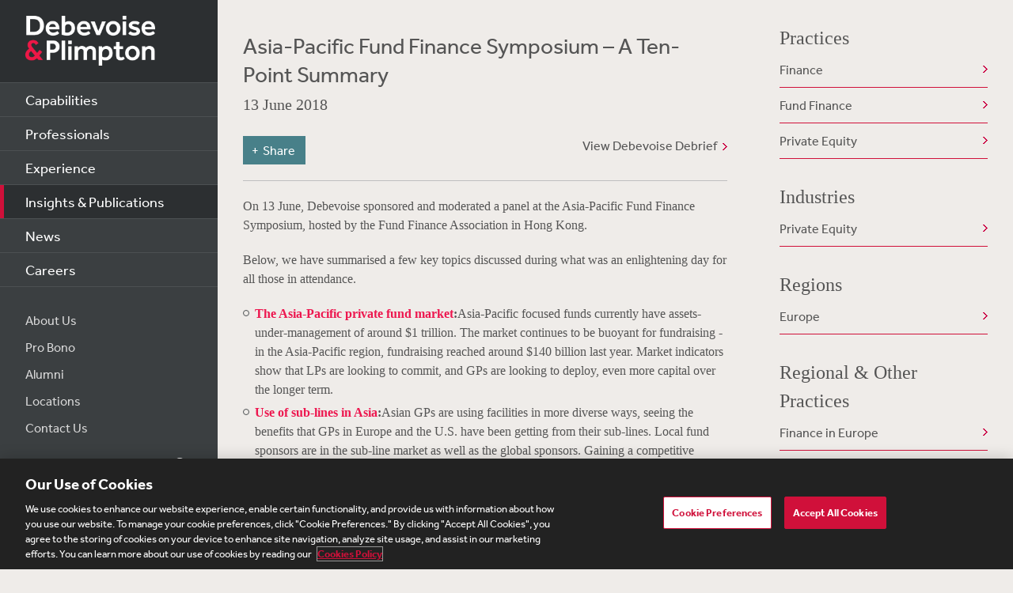

--- FILE ---
content_type: text/html; charset=utf-8
request_url: https://www.debevoise.com/insights/publications/2018/06/asia-pacific-fund-finance-symposium-a-summary
body_size: 23233
content:


<!DOCTYPE html>
<html lang="en-US">



<head>
    <meta charset="utf-8">
    <meta http-equiv="X-UA-Compatible" content="IE=edge">

    
      <!-- OneTrust Cookies Consent Notice start for http://debevoise.com  -->
      <script src=https://cdn.cookielaw.org/scripttemplates/otSDKStub.js type="text/javascript" charset="UTF-8" data-domain-script="018f3f62-d929-70a0-86ef-7cca4d4181f8" ></script>
      <script type="text/javascript" src=https://cdn.cookielaw.org/consent/018f3f62-d929-70a0-86ef-7cca4d4181f8/OtAutoBlock.js></script>
      <script type="text/javascript">
        function OptanonWrapper() { }
      </script>
      <!-- OneTrust Cookies Consent Notice end for http://debevoise.com  -->
    

    <title>Asia-Pacific Fund Finance Symposium – A Ten-Point Summary | 06 | 2018 | Publications | Insights & Publications | Debevoise & Plimpton LLP</title>
    <meta name="limitfilter" content="Insights">
    <meta name="description" content="On 13 June, Debevoise sponsored and moderated a panel at the Asia-Pacific Fund Finance Symposium, hosted by the Fund Finance Association in Hong Kong.

">
    <meta name="viewport" content="width=device-width, initial-scale=1.0, maximum-scale=1.0, user-scalable=no">
    <meta name="oni_section" content="Insights">

    <!-- Facebook Open Graph / Google Plus + -->
    <!-- <meta content="fb:app_id" content=""> -->
    <meta content="Debevoise" property="og:site_name">
    <meta content="https://www.debevoise.com/insights/publications/2018/06/asia-pacific-fund-finance-symposium-a-summary" property="og:url">
    <meta content="Asia-Pacific Fund Finance Symposium – A Ten-Point Summary" property="og:title">
    <meta content="website" property="og:type">
    <meta content="On 13 June, Debevoise sponsored and moderated a panel at the Asia-Pacific Fund Finance Symposium, hosted by the Fund Finance Association in Hong Kong.

" property="og:description">
    <meta content="https://www.debevoise.com/-/media/images/aboutus/social_default_image_v3.jpg?rev=e2723c5ff14b422ab8e7a6f88166ade7&hash=508DABEA22BBFB7190413CC8F3EE48A7" property="og:image">
    <link rel="canonical" href="https://www.debevoise.com/insights/publications/2018/06/asia-pacific-fund-finance-symposium-a-summary" />

    <!-- Twitter Cards / * Using property/not name to pass validation -->
    <!-- You must be approved to display twitter cards -->
    <meta content="summary_large_image" name="twitter:card">
    <meta content="Asia-Pacific Fund Finance Symposium – A Ten-Point Summary" name="twitter:title">
    <meta content="On 13 June, Debevoise sponsored and moderated a panel at the Asia-Pacific Fund Finance Symposium, hosted by the Fund Finance Association in Hong Kong.

" name="twitter:description">
    <meta content="https://www.debevoise.com/-/media/images/aboutus/debevoise_logo_twitter.jpg?rev=e98a3d135b1b4aef9547629a121d21d3&hash=7C1F9F05BF9BB53EB84087C2E65EBAE4" name="twitter:image">
    <meta content="@debevoise" name="twitter:site">

    <meta name="google-signin-client_id" content="410628782076-pbpn9149imhpu67u475u7s7vaaetvc05.apps.googleusercontent.com">
    <meta name="google-signin-scope" content="https://www.googleapis.com/auth/analytics.readonly">

    <script src="//use.typekit.net/zyy3dja.js"></script>
    <script>try { Typekit.load(); } catch (e) { }</script> 

    

    <link href="/assets/Main/public/img/branding/favicon.png" rel="shortcut icon" sizes="32x32" type="image/png">
    <script type="text/javascript" src="/assets/Main/public/scripts/lib/require.v-ldhxqkwvo721hsuqyxnpg.js"></script>
    <link href="/assets/Main/public/styles/main.v-gevpqk5crm4fsii1e6buvg.css" rel="stylesheet" />
    <link href="/assets/Main/public/styles/jquery-ui.min.v-m4oulvua7htrvhdqq2v4dq.css" rel="stylesheet" />
    <script src="/assets/Main/public/scripts/lib/modernizr2.7.1.min.v-s0kstad4pleg8yvawadfeg.js"></script>

    
<!-- Google Tag Manager -->
<script>
    (function (w, d, s, l, i) {
    w[l] = w[l] || []; w[l].push({
    'gtm.start':
    new Date().getTime(), event: 'gtm.js'
    }); var f = d.getElementsByTagName(s)[0],
    j = d.createElement(s), dl = l != 'dataLayer' ? '&l=' + l : ''; j.async = true; j.src =
    '//www.googletagmanager.com/gtm.js?id=' + i + dl; f.parentNode.insertBefore(j, f);
    })(window, document, 'script', 'dataLayer', 'GTM-PC3T97');
</script>
<!-- End Google Tag Manager -->


    <script type='application/ld+json'>{
  "@context": "https://schema.org",
  "@type": "NewsArticle",
  "headline": "Asia-Pacific Fund Finance Symposium – A Ten-Point Summary",
  "image": [
    ""
  ],
  "datePublished": "2018-06-13T05:00:00Z",
  "dateModified": "2019-07-23T20:34:42Z"
}</script>

    <!-- Vuture Web Tracking -->
    <script type="text/plain" class="optanon-category-C0002">
        !function (r) { var i = document.createElement("img"); i.setAttribute("src", "//vuture.debevoise.com/security/tracker.gif?referer=" + encodeURIComponent(r)) }(document.referrer);
    </script>
    <!-- END Vuture Web Tracking -->
</head>


<body class="componentized-layout">
    
        <!-- Google Tag Manager (noscript) -->
        <noscript><iframe src="https://www.googletagmanager.com/ns.html?id=GTM-PC3T97" height="0" width="0" style="display: none; visibility: hidden"></iframe></noscript>
        <!-- End Google Tag Manager (noscript) -->
    <form method="post" action="/insights/publications/2018/06/asia-pacific-fund-finance-symposium-a-summary" id="form1">
<div class="aspNetHidden">
<input type="hidden" name="__VIEWSTATE" id="__VIEWSTATE" value="+y95Ld1dPMDnWufEgWsMREY4rPWYdt0tfYs1abf80iBcPvNXgEh+Df296YhTx/IDHN9wtbbXJuQmDEmi8FEUPty8fZr5qo8PRiuy4oV36tmRTpObdIh0iDnPuCU7ARQSvLBqHiOnhZvfCRQOhrz2DGIjcBjCtFUb1cgwrT4HFL+W/W9kwsRatceirZEyZZjg5hyvYr8+4yuIf/IuM+9rQTheaGLjI3PDomqSz0yyT2vDLZGUD0K9z890OYQvoEKB41PGL3ovjNVLTzcCTseOaUed3eLPYAIk6jxMCSyS4+CHgJI7fxDuCva6HRHblPRl6IcZbmERYhrrck4rAhpKE27M1kWB+7FaLa4I/[base64]/sgUprnwx44yIfBZ9o3/8ZGrnep+dAoNjTVYozZ+7kkAAe3bMmxMX42bCx+XfhAZDrEhBrtxrOyk9f0SCKCEZXiCCt+xNRbr3Hgn8D69zJak9pethjPYOiStL+BGFXTViBpCMYA/GppNTbzOxKpoa8A9plsOCd7wz6trM+JCUtfYSc/ORW31r8pDGQqIJqIwHXgLB+gcjT7+NsQq1rjPM7xdexVrNXMxe+EnlvJ9OrP9xjkXvY4Q7zmnzQ7kriBguv6MzmQ+7CqqSmxXKVe3p2E7qw455QOSKximKtXDrHO0o8RgCn9pvUrbh2cp80ZBZAnEbUNpRTisasbh2x6+9UBYLfOwEIWMvSCK6wl1b/k2Jj7FjXpdeC9WVjD3YnxcOvCB6sUhWqeiIkzHXQ13RawwDGrMjlkYELU1eGWG9ntBz7ernAiBNn5OEDRsfiXDdOAduxy0vkJsuW1/HvFGnj0Lemnuvqz6zjH2ZTWLv5V9Hk6z7EqvuIvfWxPZXDZlV1ERWfYBLUNEZfZqre8N6fEh79NmIv/UzwEmfvpnDUOX1in7Hep1HQC8pjw1aBMwTRVY3PkGJOrxbV6BeH2KVVsN7wEQRFgYazVYgTJi7U/g/qewXtJl8evY/Di3X6JDd4Sgkv3GxR/upvthb3CMA3X4B0ASTukvmQHxYd24VpCTU/uwOstYPmrIpqXjCzq5OK7wsg2FPVbRDlLxbguHcoVU5NYdnMVvzXeTDLcqFCmukBL/GlvCQ3Df1sWadPgSFWiY9Ctb1B7tVkiOc/NrctlLX2gsSQvQmGjz0cn2lLg0SnoP64Vu5k3ghz2kiogM9sURdnVDgKv7duOfSflHeOxBasIobco6SpDyqMNtYO7TSGl3gYzjwoCOR+Z+FYLfYjwhqkpHV1CTG4mfc+X6ZULqmDeFg36cybId+mBm6tN6ur00U6UqPyLuJshd58AqdQE50ilAEul6Wt/N2tnSH3k3NDJsPZxJsdrbcoFRxMk35l3g45oTjfkJKEYiZPNwdF/2L8RJiQmigB+q0aUDZxO60waRydcPJIaXmCy7+T4EAaEn4rFR0cF+rBP5dH2/GyRFplhbU0E01aPEvWTrLvUeQ4Q5Mor2TAA4khPeTbLA3GKRlcL2dJp7VyCZ/PJSPstwiDj3jdf5reHuqToOeffVh3ELOqMjUV7EYH4b6kcQS9avBND0jW/ln7NMmebjdii4RbIr1xa0U6rs9F3raC/j5VlUmvrkCArc10q7HOpbNQdVRcxzhH9F5On3CoIQDrcGM/meArL6T7xRDhz1mbzaYlQGa6dUIxUaLAr/edBf3EmMcvTSfitqRSOXtf0ApnqBSmDlfY5gjkLUa8FD2UY1FZhJ6wA1+5h8jZm0uvATUJSUCHxB++QRLyc4qV2ppVJZPP3lYKHZhVdNcHfX7Z0PbgjYyxiaRSYlTltT7zgyToq+pIj/[base64]/mPBdI9BTwqeaysMfDbOJyCB0YwcgcVwMp0iKT0daTvRSFmMNf0hG/MsQ5sAR9zmoAvnY4UG+qE3uxbXqqzGfZwjpOWaLcO3HiHDymjl79apkRharaprVssiUtuJiYk7YmbCIxTIimYyE/Nyw7H7H5tHcDcF709CKwwTIhA58/0eQ/ppwwjT/WksYEGGm5dgGdUWDqjOJU7OlhsV8cUL6/rYehIrEOg4EAbiPzukKH2c3nkUJwPyGjGHaD3k1lfoOHs8W7L/yEXUye5Tmy/a6H8lM3bmLKczI7ro2OVPEZv+ii/PTuWhXXkWGBrNakDOb6uW7cIuDGFGJkNHtlTj2uqBPiu/ucrjPLQRAIMMSkXjOaKteny2G85aeFs3bk0V0NfxMjY0jr0X5sJzAparPHDGB8B8bPNIinZ8qM+LbeMcVpzvOinInCgNkCBTSnma7yuYuKTWzIz8277O/[base64]/nza8BMU9jsd6QDLWaXGGDXFD7lyaUScMKhTsOUXjj2yQbS+ohoHvt20D2MeGbdmqrEYei5pdnoHKX+sszAnVk9POskac/2dATVb35O27NymtZS5xF8kmBVIGf5M3+mKyABjLfV/3SNfzZ8v5k3VKbBM6EKYfXW6hKFy8da2Mv9fL4r1vRvyK0W2YZBLTjk/GKXHfXVu9cJiwT9KRohtU1VJQQYyTZ24ox2jAgrZRUXmcQD6VxL24MkArCDO2d4cQvmHTnaZQ8mBq6kpkKe687j7KVPUIJeYbDvMo2j0/gw6Fbagml1bAl1zl5zYeIeipMXxpjr2N/IDEA0GbOp4+cwix6NVTQMcyqvMIKq4ipB3WA4s4/Idg2Fn6wwRmxEhLPuJCEDh3LBpas3UA1zC5tFv0HPjBbKKOcBR35DKNps1qRw0RSD369Mo/0pZVOQjIi2xVXf+u0RK93yEj/mnNU4EqvEZYLLf9FKqZ7C6So/jsp39wY+i5Ly1gAwCVOvHzwrPD/gJRcOc1I+Tr++nG8n9INkXE8B1wdJ5rk3CuTSFgKlkXlXD/r9cCA8VcYDuvabPbkzkb4FODLtxplbzgCXwvmJHAaU51izEipyXgD84PcSp70xeFapwVmBe9m0VuNBMjMRn/27Ewf24+uYyT7idOP5PzKZHeULylhbye5qdSRq2IYNaosQUW+BnQE/jMkpCXpvMBt+4/10RbVwr7+5dQj4oGJ5aYCS+QbGepFJCxZilT9PmKpbbRirv9FrYpf1dO+7bP4jd6wxCL7vGYo+JA/hlDa45hwZgB9KSMXHUp+ASgaIKlZUknc/dYuJzYx10zL0ZXygJV/bR92PsMuZ+sC2E+GzjTE+TDb7KvLeKIZMUCg44G/tl1tHQQxh5lLiyHKO4AD3shmVdJnAKUWPBFFZIwk+4tWvRw9wJtn1Jmc+61P6eki/qgAjilSMhleWK9rCZuUxKX1T9CmnFUxpvd8rHhrfpXGF4SN5XUmRklbonaceX0Do6ktZ/JY03R2UxEMthO7PlNE3iOEjYvHRPHlMXuorJD5I8lzIijpue7nPDrKcFq6aFJOI94TOQrkRoNZp2HN2C0ZzdlgNGYUNeCuEHqSFEncAWoHdimIPPN9OIfVHagBinG+BFM+3wEw7+Ta/sgQ8o/VnbkJNvC82moqbvLhwK15P1CPo9aRdG/sCaC4GKKQlT+obzpLj2ZDMw4DqHSUjHA0uJOTPbVAyXKJIZWUvNZJEb/[base64]/ekEV+v4/jKNRJOWH2e5cTnrIVjr7LRj1BKhqw3UHXQaUoww/jwyJoKE9txJ9JvfazRtXJblvnbQxUkDIWJm7hhe8tJbb94ohjd1H23WtqldBZCwlCfMBJZXBWHoSKFMD4RX/kbKaqmRNRk8NsVxJS4BZnYbFRvc6+D5xYTmo/91O1DAh2q/h9CXxv4S0Vi+DexSsSEv7b7/[base64]/VpW+a+vI6NBj8mYajTs3+ygWIlVe6NDhKowA2B1iFiFH91hebsbmBiq8mKlkctntNWS7/WUfIm9Ja5Faef+PiRubibESrHZA2dmf6BVnnVCtHPaG0HHxi0xFiBGvI21WrZhNwCopcDgU62YdW+se4qXHvk96JO9AP/SsNIiuUtiZV3TcNqrAXCmtg/7t1YHjdItYrC2BHpA8Y90pUutj4SjUoKLr+OKkKv/eZuiyJOkUdbgxuWJbH+1UdamA2JzIAeWRbw1qk/wl4zYYrYoIUi55rhWZ2cE3zC1ERTttCQZWd5pjAQQYSrs4LiqzBGUzK2wqiQiBIt+d57r+YceBQliaAMGMkBHGdOs/F0d7e70riEHdPE5nI03dIfDIrs/5+oMrDMkDTsvSmXblW5SM8hub2ErWGmUiWNvCwst81OQoR4zlxNm/[base64]/3NNUEohVIEQN6AK1V2Rgh35TBJNEZhRRryrGu9jZNtEZjXMSYTxnXU9Y2x+XPc3p2FKh+wAmM143OZrLnB08P7Mr85bYg3HoD2hJSW/gnpjGmzNL8dBsvk+Hko67gUN/W4rCib2d6MyHUpxtETRD21S8kCDHJrNg03nV+ha5X4HGjQisVrFj4F8YDep0IDoGfAYoSiiXcb5/CyS/IN1KnVemj9lvLHD0dup8mu5Xy/ZBXTNA3T2PWpTr0SmloFS8UPE7ORHjThKVSEfTPOG6+wNpCt1MpfvicdJFv537PgIJ0MWY8GNpT2fuvFU+D6BtU5aeDHKrWqAfOmdSiJ0JOjg/STZSonqoq/usv6K0gWC/JdqbTMlzC9EhZ4vyy0VDPXeTOI8D655ECGz/f35aHixptW0JgziC7Kc0fQpqDUI7DAujv0XH3mg0cs3hGgfS8b5fw5Eev0EBQEFL0XpbgVt0nn/gVwfjpEWTFcsxoRVqWuJ+MZTjNoPoBMrFEL4UwZouT0izbd1ZG+9OIJLlP9/w9bnqBCteIFX8crOCedcHaWNn3kxofiMye01XnqAffcG7ZQXWFGZeY0m+ipvIIH7JgWVFpVzt98hrUR2FOsbHBX3ApppD73mVl5KDEo2odR6cu4M6TmffqpnkjoZ/SVKSYxQbtpt4wKD5uWQ+bc1MgFx54xl061oBTQG11WvluQ/6Yq8vqTk5uoa22Z2Y+FCp6ai15af2DKtwk9OSRzTPBgOgDaf5XUrfjgrpJsxqnLPjmS2PTq8Ft/8ySOXAIHC8C0w3e8bpdjfrWQY3bF6n511jF1jgDvSJVENu/20X7X5axL3Ls+oZmD0NB4H14Snt9mrrwSiz1JQy+UQIjBiCJlBWOENCG3YpygySi2MpglEVf/dqK+idUoRx5jkxkJ8dDW5AhTA1J8z/Fq6ejY/3wFqobMJR63PUpXClAngw67GFMkF2rzemYNs5vXlcUNPmwP3tfKO5q0Kg+hv9pl9KuFiY5xQiu9w+cJ0c58jetTOt7nohLcRqQHEnXE1e9QsjjElWXn2KwgUzQ5K1peABAXmqzEi715d8SUu4Aa8hEP2NOSW7GcUmbnqmRnnJD7ZpEqXtDeum14RLnrMHV4mZChuA/EbR+yY0vCy6L4ricoOSaHUmRI2NpJ0EOlcCJq2/KH6p/RzoAnW6PPg8eMNjHCc6RsM0vjUbXgXInNeqkh/tD0BfrJt57bWSBeC5aoI3AwiN98uza8ico4GMbYVVA9o8PfnCDzmr3Mzmqgn+OOZrPeaIO8gvNSrN56Lc9uSC2b3yQQenYmarLN6y7V1VmMr1gR/no8FD4dN0tK3BdCCgLIjvspTSyhjiNysVkZXAHSTGWfX2obe3CPD6o+s1Fcw93CnrRHaIbTaI2Q1Kv1XA9OD3ATWmBfVlHYhCSJD0O9uQDhdKafgfAimCe2/Vv0KDZG4/w24gcg9IUJQXT1pdIqye49oeDhjxMX2eih4WvUPKPNB/fX82YAluaAW3B166hKcg+Jcj3r2n1LidXS9xhINaKeCpGukrIQh78pOrEB0yC4Yi3YBe+RyepNP/n8qJwP0cB98o0bcY4q5revTGPnJnoW9Siz0gQrzI6ZQoWzGycas47MhDm+XQYNaMVEaDWzNEnBpkXOBzlhVvYcv0FnEOlIQvMxTu2ICovwHqD01eaS0H7K1ekd/OPXDHtE6HPD23tU6UV6qRKgaX7Xh/iRcNHGz2Obs3ufo0lelspBXcm0dLBOb3yrsZWRb7oOi3yGVWAYF4hQKaXnbv+FspzTWQnEU/lFu3hDH3f/EUa30ASPjDJwU3YkOaFIxAG+2nLbHD8YiRbbMEtcWeAMu7VePlyemm3TPDCZ95DljAaA9qT/CDfCai+eokO8NASNvG2QWlojhg+YBOvemPtdItDy4IGFmpkmko1IGXQRHFj1jdfAQnp0gi9xGhD5ZE4llCAs1J8MiC+mCP1y3ynRtV6dfnk/KevKB9Ccc5QoYdSH/meCRSCgKSyMqr2M9m+TO2Vl6DcRLQFjmjds/Q+/QJoMSWoJ3L5/90Pk3kL+nETjx1PxJk0LTQK3FTBaojzdLcboXUb6umDkA27JWRrHrJbkso8+E494pttZm4AvVe5sgfirwM446LaKVD9PyBTsFsSEKGH4vO3FwMJDN0um6IZUzZNv6/2SddtLhu3S+q6wLYwg7VqzqqOJoEqvQpDNRYbm2waQtNYOCcFveUiLXNZMoVCM3YSAI5/9nAewzEaT7ZcH5tkGHjZtDbgto1eKyqTIxpOHTC+AYtBMklZuqeSwkWqojG5can3Gm6cx8zuhd3r5hBfHkWci5QljcLhq0ugw9dDqWHrHOwZ1LAz20P8htI+KcjBrHE+Yi+ogdDX4qSFNuVogy2V1pUXkKDIp3RZDHiUP4jVsUpa1fczmVg6XcpBxAmZX3/clzjFcm+ke3zuGgKODNlf0/[base64]/c7whZoVPAUrN0ctF9P4A5maJSxEQw/tAPzUJ3GpgwszdTV0wPRTCAD4pIe6qS/QN6qNewYmBqfYa2DMPeEabE0tYC8Ygkjfjt6zDSy6HJ6WFqOZ9co86ThEb6ZA8I6GGfmkTJy1l3AMBLApemX2EtKfHjyYPd2nbect9x9XBwzpwM9voGeH/4ndabvjhASFm85LNI7gdJuN99ElbceriCB4iJEX2TqkvT4kLs3XHkaqSX/nfFrESBh006lVhVM1fzRmrUp9xUaamvhizBzYitRnYgeLLju8ZT6OBnUX1gbOJlC+Jibe37obsJEJ0VBhEHO4kkpYFhzMJlO3xRBwzG9U2CyTmhfatrFLjys9AbeAdWrh7Rh6S7FQz7fHw7UkQW0bhPPpqtlB/Ze9n7rN5rms0Ct0CIlQOYjISu0pWAPrkkytPqHZCrTJXSEkfbIIcaSKmyNIxGJGpaO13mVOpwyGi1hGZyA7+8F/7IJ5ElHy2ilWzLv/JPEf+1mHFKiGi46LY1cND6jW8D77TSXD0uZqxT1ImKLAsbj24g2ful8XO0BEW0cOSf6hJwp/V+kQ5zcNMjXtB6Lvy9jTMVR0LEtkE6F4AvZJrQcalEh2gPg07eJU9oFlujaqHi0xsEQHVIXXQXB2tM7C541u76azKjKGbGCSZM9dUaxGWdYk3vVDzuMKULXws0neNM0WQ7pbW2VeYU3iLsqZwyQPtGKaAnbiGEmpCF9/2ooz9UiVvlRfXBp9y5V8D+wMrkxux/4d90tWxyVZOWwCw9yHA2RsbitNRVpN2qduFzaKpD39wlKqa/2ca2lFiEZRXhFv2xWR6pp6ogemW0dRoCPWdDJ1JQmiWx28c/zE1T+ie1Aozb4rOFTgoAMwAmqUrqh0kXH/Q2KcHxsZQDik/cMA+yzLQQTDeCfM72nDoajVFQV1fzmJ/xZky57R0rbaQ9sv3yCnYHWdMFXknlJsO0bvy58kpOm1D0hN1P+xif+aqZTxk6bl6UDvn2SZsgAxv7XN7sLa2+LbImcaxUwv+ka9Q/I44Ky/rWhG2FLktDotBgtBUFdDI6FGYfw2YFI+kRr69pstwV8o+dhuVCJ7VRF/5tLwFOL7Ec6gCga2VWmpExZQUJZ43JH1c0YVlNh5nfGoUTKHGF5d61GFsg3Ja1xMXKoDRYWvrOg/LACRHfqsrTYShCVQthif81TmXyaD2QEZeWG5sgvCy13h91O41/Nj/lS+xlrqrhZolFE3EzxQfFyR6ywgrpVwxYkTUy0gu9g8Qqa5EXPeBTo7wV6WlZwDCfjYn6l/0SRM4jGERe0KnT6GnR8yxlcfijC66AkWECVz5IxzBwPqF3mZjjo4j1u1MGDQhQktO20mFrfPiX3e2cIh38RWS73s+DYI5Mt4IU1K4ki+UU3JnX0M6C8wvWDcoJVzsT+anoV1Ji4JucJguh6G605NOta6vOzHrWtFD5H7y7Rpq5yq2UN8SMIquXchu0jHIO/0YGoizNxz6jBe6rv/WoiOguRYXx8cvQIei0/+03B+rMhxDmJAj8slkrf35U/FFzNNiFaG3o2NLDF42zesUjJ2PL1PMNdeUlMZ753aC5m109Aqf9lpVawWzu/uASo7NecIjWAxEuUgdT3IYnu3mlTgPmDXnlGizIDfkwYPS8lRrR+dPaLSPNaPwDC0e8o1capJ31G0e72YKuCUgW4CXuj2i5/l59KjimKdQJftjMmsLJlY9qU83FM5eDhBvD46YJy8UI0AYb9QoS+drMCIOoix1KbB5vygXFfX3cNwt0RPm3QYc13vA5mumLZgdg+xmpWSlcru6XW/vNxoEfB5dRbYVNFVg55NgpRNr3ix2RJPmXyloU00yVD/V+6h0WnHsWOyyA13n8z6n04AizV4Hr/TUgHOzA6r0Xbos22HLPuyLUN5EEsQPfceiuzF4mfjbAnthqFk4NQrUTJ0ZS7e/f26Ni/0XS/kBiBhHlkucVVgzym/MLQGbi38rCWoSNuwiWul3iSZN5ycXxxdOTEOUMxFlZfCJkBniXpcUS/sRBa/b2tw9ifaz7Wz91EzTwBoiwNPc4QemTE9d/pkYv55YLYBQx+nwZuFLiTTGp9xiL5XmvmN+biBU4KidB8MPI+cgkL8IbFRgrMbQIwn/[base64]/td5FPuxZnpB/q//RxInNfnVpcvH/4YMRjbNMcDBOL6QoF00bYntVn/ftLuk0GexT0NvYYeVjE0qc7c38dKhVZ24sKFUifJHxWWOI+8FpTBW+hZ24gtGenlT7CxgOT9qOY4o3eLTHZx/3GG7a2BX/dw+6WV6N/m5S6RK7rg/twssueYlwa0a/N2OLzlK+Afqcxffr/t7hZZ2sLnByWzx7bUR8M7Xuwc39Lgk6casV2qsIAspwUZ+KG3h8XwoP+iLRihsdUg4l8UjGRlTLSDkTY/bdfh4qG+w7d06F1v0rc5Ivbl9rYIZQ859mFr1jztl3VcDsQXt+nA3ngvIRKGBK4HrTZZH1bhSS33vToa/eVp6JIZRiI+wrQ9BxIxku5nn4y3NqKFaNdy6P8TrHEjF9naqh7bulIZupTl37Yi82CK1qhbsLAUPaiRvvNZAspmf7qM7p071tVq268aHXVOK0mYHSWpDJTF7/eCosLsW+XvzM6FaXTyUvU72e9ifzrrVAuIpI+y6CpASjMxUhVyicQToKSH8IYh2IAVYfvl4uP5Zns4vPRoXebj8b9jEGnwrzREqWzJLc0NUVhLWvMg7vMENGbCW1xGQJ+RBGaDaN23WUPwgAEbNnh37n48EmqeU9b15K8jR/tcSVKWoZpV+AKRa/GMdh8ADxCl4ZeOsJowOCdrWvwuINNtZCAYq8IqU3NV7hbrhqcD4ySVjdlLbiscKCgoq5e3f7R1Fq833hC0hUkxROEhe/Btx975akG12aGwkulfY8bdWSelS2S2ZNVtKiYgJxvv+t5s3NPBap1M7lCxYYybdy9cnVFNtWcvqLllEa5fSEX5lAPoGdCtuz8zexywy6ub5lAxNABo0/yCqe0LV7Akl369rAgb9V13tIxHJeatTInaDRb2O+VToXxx5uCSudLAKih1VM4SI19RMLM2YjaQFKpm44ioKuaKmoDOEaqQiZmErf7f0/VRV4mQ1+pxhT2RM7oKyAXJE1ebK4tg2OhNZQLycvroWcGJH0NMZ1vLgC57Z5YE+ylU1R2SqjvgU9X/OMh6e47Nyr7pOofgNwZKM17rOz7vkwos4c2t1upEjvD4cz91eCBQx0+jhgn+p8p/vCPt/zr9XSi08UqLT2MEp/6eNgIEwtDDeHU2L3Bsw0lxF2gvWOAkakvXvL4Edq8dwll3Jr3bhobzJrYH856F7y/4x9XqpP5c3U0r1VM9F18OpJmINlIV6svqA15yAZe0OYecNK6z556a+u+/MqQ/jBuIIUOt5bV3tzM2FJUYgzHQtS22BbLAL3osG1xJL3JhnpDyoCl+siELLdz3j2oRLcGDhsDbchD+39POY34xRoMvCR/4cr4fg+dbXJHjRCgf0IuQP0c30CGcsMRdccdUxmg3UZ/zWFYl8dvwGYpslZWiQ8LNwV/79twXlSLh4nzt8tuDVL1JJbjgHJ4CYNJKyhp7J2IctXza1fpAN423cAbgWlG32RJkm8IWG45/qZLoypPA/uSdIRcsi8WMkTZYUEyXF/BaACXhEjAxIo9K+5Le/kYi8cVvdtp542wLztYAi0pkUW7qq2/rVo6w96DibGdvV4oE1Mvaq0x/0q5FuEd0TNq4T+CUDymx7n1EjPE2lhrK6cP91hB+//PrHAcTovS5xJnQUDRAQwwV8/hZYg2LrJn4hyKSdcAyu78aEosSoVv93Lztc4Uk4RhFb2ika2DwTLRTCDL3upSkrMqmEJC8kT5ps1zDTnRbQL8mNy+5PV/j4Go2+brLIKNrg1PXqbeG6v+EGc4j+MJBAwhPUAiHF5TL6+zQIa5ZRYkrQrYSQp2/xeS3uLS9iSjVj/jrZG75MsaVK85za3ghHw9W0RH6CXKUNUw3WQO47fqZeFtoba/Tmg76s1Dx2kAkgp5R3AlFocWrxlTCyJDQWXxFC1VrgVqYmK7q550mKHAeOdl0r3ip77YX1LrAQrj3ByMGdWwcNBJRppqlzK2txUfv9674IwU1bHwKhMJfmzHmLJa5OmdlZDfrN1CxwNJ4kJeS7L7ZOFM4b8STMNq3CQ5e2Yr8qVXlG7IZqHu81BZ0XNcm/6vjHU0Cz07GzU3u0u2m5azVDyMsJ6JMnuwmREo/w6cXtkuQtgudQGSErvfxvHjVQHp3ZMm60XJnF/iXX+YwruyRYRwuiJvELt2dyiBdpCf3aR1U0iF/vEz2jH9S4GR9bH6pOEnp7Sj0s/StFzRpXYmCY4oF3R5r5XBPFay+Krt9d9qiPMqPsHsN/JV+RLGvXNTQFqjre+6NahFJpZ1aNHmd7QKqG7gPKtKxfCF03uAjaP9sVDygaUa9tch2ZKW2iaIZP3TBbuA/sL9Dy+l33KNleiXhdyqe8c4zS/rcrTkr2IFEzt3O1Qd8U4qtHj9SLkzdSKUTCF7JhPU4alHnnwKq0dGETg3cZFk+2XnYLg9BeAFlhQpi+VL5v9Dj07KBJTxsJ/dPe+egVuO4SZArwXorEQ3eIHq8WakzVnbHLsIdEiJKdo93BgGubL7sqE/gWHjVtBhmUU7NF2oA0sElpGwLerDwXwGW0po19DBn94/tba1Dk/951hKWEgdTLouJ+GtuOqU1DpMk2OChc/VgygYAZdqXy1ec/DhQ4fog9aWtIzL0oTejAuGwxMO0IYjwVEWbV144FhtgOW6QPR/+FLLc/W/HBIcsJ3oq3uEJCPPN1pQDHH+WeOYAgjpZWr0eoQKjtGPvtKrFn1XrZ7zSyBOwXdbdeJtEryssNwITVBqezNgjZ4v29iiWRp3aJuoGgrCDBSw88R/frQcECOjQ/yoZlPX/4yP8k/H4992FI0H37z6urXX2GFSrhcVSZ+BW9yGP4Qiv3jFd4z6HVxXQWp/eYU0b0Qgxzvnwcc1GrZBupKDQatNzx7KYIhSyOaX4Q2QXSQPAFhsd5ZO7UZD/cW9xLtktd7CDAd6ewKzka5CJFBTOI+uLU7rTd0orNWAYZKsaXd/+c=" />
</div>

<div class="aspNetHidden">

	<input type="hidden" name="__VIEWSTATEGENERATOR" id="__VIEWSTATEGENERATOR" value="4CF4E87B" />
	<input type="hidden" name="__VIEWSTATEENCRYPTED" id="__VIEWSTATEENCRYPTED" value="" />
</div>

        <div class="body-wrapper" windowresize>

            <div class="modal-overlay" modal-overlay ng-class="{true: 'active', false: 'inactive'}[overlay.active]" ng-click="closeModal($event)"></div>

            
<!--stopindex-->
<div class="site-header">
    
    <h1>
        <a class="site-logo" href="/">
            <img src="/assets/Main/public/img/branding/logo.png" class="site-logo-img" alt="Debevoise and Plimpton logo" />
        </a>
    </h1>
    <a class="nav-toggle" href="javascript:void(0)" role="button"><span aria-hidden="true"></span></a>
    <img src="/assets/Main/public/img/branding/logo.gif" class="printlogo" />
    
</div>
<!--startindex-->


            

<!--stopindex-->
<div class="site-navigation nocontent" id="navigation">
   
        
    <ul class="nav nav-primary">
        
                <li class="nav__item ">
                    <a href="/capabilities" id="Navigation_rptPrimaryNavigation_aPrimaryLink_0" class="nav-primary__link">Capabilities</a>
                </li>
            
                <li class="nav__item ">
                    <a href="/professionals" id="Navigation_rptPrimaryNavigation_aPrimaryLink_1" class="nav-primary__link">Professionals</a>
                </li>
            
                <li class="nav__item ">
                    <a href="/experience" id="Navigation_rptPrimaryNavigation_aPrimaryLink_2" class="nav-primary__link">Experience</a>
                </li>
            
                <li class="nav__item is-active">
                    <a href="/insights" id="Navigation_rptPrimaryNavigation_aPrimaryLink_3" class="nav-primary__link">Insights &amp; Publications</a>
                </li>
            
                <li class="nav__item ">
                    <a href="/news" id="Navigation_rptPrimaryNavigation_aPrimaryLink_4" class="nav-primary__link">News</a>
                </li>
            
                <li class="nav__item ">
                    <a href="/careers" id="Navigation_rptPrimaryNavigation_aPrimaryLink_5" class="nav-primary__link">Careers</a>
                </li>
            


    </ul>

    <ul class="nav nav-secondary">
        
                <li class="nav__item">
                    <a href="/aboutus" id="Navigation_rptSecondaryNavigation_aSecondaryLink_0" class="nav-secondary__link">About Us</a> 
                </li>
            
                <li class="nav__item">
                    <a href="/aboutus/pro-bono" id="Navigation_rptSecondaryNavigation_aSecondaryLink_1" class="nav-secondary__link">Pro Bono</a> 
                </li>
            
                <li class="nav__item">
                    <a href="/alumni" id="Navigation_rptSecondaryNavigation_aSecondaryLink_2" class="nav-secondary__link">Alumni</a> 
                </li>
            
                <li class="nav__item">
                    <a href="/aboutus/offices" id="Navigation_rptSecondaryNavigation_aSecondaryLink_3" class="nav-secondary__link">Locations</a> 
                </li>
            
                <li class="nav__item">
                    <a href="/contact-us" id="Navigation_rptSecondaryNavigation_aSecondaryLink_4" class="nav-secondary__link">Contact Us</a> 
                </li>
            
        
        
    </ul>
    <div class="site-search">
        <input type="search" name="PeopleSearch" class="input" placeholder="Search" autocomplete="off">
        <button onclick="return false;" class="btn btn-site-search">Search</button>
    </div>
    
            <div class="copyright">&copy; 2026 Debevoise &amp; Plimpton LLP</div>
    
  
</div>
<!--startindex-->
<script>
    require(['/assets/Main/public/scripts/main.v-phvikje3bywzrhg3tupfw.js'], function () {
        require(['jquery', 'navigation']);
    });
</script>



            

<div class="site-main site-main--interior site-main--interior-article">

    <div class="col--main content--article">
        <!--stopindex-->
        <div class="insights-type">
            
        </div>

        <h1 class="page-title">
            Asia-Pacific Fund Finance Symposium – A Ten-Point Summary
        </h1>

        <div class="meta-info">
            <div class="date">
                13 June 2018
            </div>
            <div class="source">
                
            </div>
        </div>

        <a href="/-/media/files/insights/publications/2018/06/20180613_asia_pacific_fund_finance_symposium_a_ten_point_summary.pdf?rev=9fdb025d350547efabb6f36400dc71c7&hash=7946CB4BEDC729C04740F070B5740D22" target="_blank" class="pdf-link">View Debevoise Debrief</a>
        
        
<!--stopindex-->
<div class="share-tools js-share-tools">
    
        <div class="share-trigger">
            <button type="button" class="share-tools-button js-share-tools-button" tabindex="0" aria-expanded="false">
                <span class="share-tools-button-text">Share</span>
            </button>
        </div>
    

    <div class="share-buttons js-share-buttons" role="region" aria-hidden="true" tabindex="-1">
        <ul class="share-buttons-items" aria-orientation="horizontal">

            <li class="share-buttons-item">
                <a class="share-button js-share-button" data-share="twitter" href="https://twitter.com/intent/tweet?source=https%3a%2f%2fwww.debevoise.com%2finsights%2fpublications%2f2018%2f06%2fasia-pacific-fund-finance-symposium-a-summary&text=Asia-Pacific%20Fund%20Finance%20Symposium%20%e2%80%93%20A%20Ten-Point%20Summary%20:%20https%3a%2f%2fwww.debevoise.com%2finsights%2fpublications%2f2018%2f06%2fasia-pacific-fund-finance-symposium-a-summary" target="_blank" title="Tweet" onclick="window.open('https://twitter.com/intent/tweet?text=' + encodeURIComponent(Asia-Pacific%20Fund%20Finance%20Symposium%20%e2%80%93%20A%20Ten-Point%20Summary) + ':%20' + encodeURIComponent(https%3a%2f%2fwww.debevoise.com%2finsights%2fpublications%2f2018%2f06%2fasia-pacific-fund-finance-symposium-a-summary)); return false;" tabindex="0"><img alt="Tweet" src="/assets/Main/public/img/Twitter.png" /></a>
            </li>

            <li class="share-buttons-item">
                <a class="share-button js-share-button" data-share="linkedin" href="https://www.linkedin.com/shareArticle?mini=true&url=https%3a%2f%2fwww.debevoise.com%2finsights%2fpublications%2f2018%2f06%2fasia-pacific-fund-finance-symposium-a-summary&title=Asia-Pacific%20Fund%20Finance%20Symposium%20%e2%80%93%20A%20Ten-Point%20Summary&source=https%3a%2f%2fwww.debevoise.com%2finsights%2fpublications%2f2018%2f06%2fasia-pacific-fund-finance-symposium-a-summary" target="_blank" title="Share on LinkedIn" onclick="window.open('https://www.linkedin.com/shareArticle?mini=true&url=' + encodeURIComponent(https%3a%2f%2fwww.debevoise.com%2finsights%2fpublications%2f2018%2f06%2fasia-pacific-fund-finance-symposium-a-summary) + '&title=' +  encodeURIComponent(Asia-Pacific%20Fund%20Finance%20Symposium%20%e2%80%93%20A%20Ten-Point%20Summary)); return false;" tabindex="0"><img alt="Share on LinkedIn" src="/assets/Main/public/img/LinkedIn.png" /></a>
            </li>

            <li class="share-buttons-item">
                <a class="share-button js-share-button" data-share="email" href="mailto:?subject=Asia-Pacific%20Fund%20Finance%20Symposium%20%e2%80%93%20A%20Ten-Point%20Summary&body=Asia-Pacific%20Fund%20Finance%20Symposium%20%e2%80%93%20A%20Ten-Point%20Summary%0D%0A%0D%0Ahttps%3a%2f%2fwww.debevoise.com%2finsights%2fpublications%2f2018%2f06%2fasia-pacific-fund-finance-symposium-a-summary" title="Send email" onclick="window.open('mailto:?subject=' + encodeURIComponent(Asia-Pacific%20Fund%20Finance%20Symposium%20%e2%80%93%20A%20Ten-Point%20Summary) + '&body=' + encodeURIComponent(Asia-Pacific%20Fund%20Finance%20Symposium%20%e2%80%93%20A%20Ten-Point%20Summary%0D%0Ahttps%3a%2f%2fwww.debevoise.com%2finsights%2fpublications%2f2018%2f06%2fasia-pacific-fund-finance-symposium-a-summary)); return false;" tabindex="0"><img alt="Send email" src="/assets/Main/public/img/Email.png" /></a>
            </li>

        </ul>
    </div>
</div>
<!--startindex-->

        <div class="mod article__content rich-text">
            
            <!--startindex-->
            <p class="MsoBodyText">On 13 June, Debevoise sponsored and moderated a panel at the Asia-Pacific Fund Finance Symposium, hosted by the Fund Finance Association in Hong Kong.</p>
<p class="MsoBodyText">Below, we have <span>summarised</span> a few key topics discussed during what was an enlightening day for all those in attendance.</p>
<ul>
    <li><strong><span style="color: #ed174f;">The Asia-Pacific private fund market</span>:</strong>Asia-Pacific focused funds currently have assets-under-management of around $1 trillion. The market continues to be buoyant for fundraising - in the Asia-Pacific region, fundraising reached around $140 billion last year. Market indicators show that LPs are looking to commit, and GPs are looking to deploy, even more capital over the longer term.</li>
    <li><strong><span style="color: #ed174f;">Use of sub-lines in Asia</span>:</strong>Asian GPs are using facilities in more diverse ways, seeing the benefits that GPs in Europe and the U.S. have been getting from their sub-lines. Local fund sponsors are in the sub-line market as well as the global sponsors. Gaining a competitive advantage in auctions is important for GPs.</li>
    <li><strong><span style="color: #ed174f;">Rise of Asian investors</span>:</strong>There has been an increase in Asian-based pension plans, insurance companies and sovereign wealth funds investing in Asia-Pacific funds. Investor bases have evolved as wealth has been generated in the region. There has also been a development in SMA structures for some of the larger investors, making investment (and fund financing) structures more complex.</li>
    <li><strong><span style="color: #ed174f;">Open-ended funds in Asia</span>:</strong>Open-ended funds have started to be able to tap fund level financing in Asia. &nbsp;</li>
    <li class="CUListBullet"><strong><span style="color: #ed174f;">Asian LPAs and other fund documents</span>:</strong>There has been a material evolution in the terms of LPAs and other fund documents in Asia to ensure fund documents do not preclude the ability to raise a sub-line. LPA debt limitations are also becoming more flexible.</li>
    <li><strong><span style="color: #ed174f;">Borrowing base considerations in Asia</span>:</strong>As Asia-Pacific sub-lines get larger and need to be provided by multiple banks, a tension has developed for GPs to ensure each of the banks in the club approve the same investors for the purpose of the borrowing base. There is a risk for the GP of getting the &ldquo;lowest common denominator&rdquo;.</li>
    <li><strong><span style="color: #ed174f;">NAV facilities in Asia</span>:</strong>Asian GPs are increasingly looking to do mature portfolio NAV-based, or hybrid NAV/capital call facilities. This is more common for credit, secondaries and infrastructure funds. It remains, however, a developing and evolving product in Asia.</li>
    <li><strong><span style="color: #ed174f;">GP insight on LPA negotiation</span>:</strong> Asia-Pacific GPs are increasingly coordinating with banks up front to ensure their fund documents are sufficiently flexible for fund level financing. Sponsors are very aware, though, of the tension between bank-friendly terms and LP expectations.</li>
    <li><strong><span style="color: #ed174f;">GP and Lender relationship</span>:</strong> GPs are increasingly focused on the identity of their banking group, as the size of their Asia-Pacific funds grow. Therefore, it is important commercially for sponsors to have a good relationship with both their agent and club banks.</li>
    <li><strong><span style="color: #ed174f;">GP hedging needs</span></strong>: The number of GPs with fund level hedging requirements in Asia is increasing. One reason for this is the increase in Asia-based GPs raising funds with a global investment remit.</li>
</ul>
<p>Please do feel free to get in touch with the team if you have questions on anything discussed during the symposium.</p>
            

        </div>

        
<!--stopindex-->
<div class="share-tools js-share-tools">
    
        <div class="share-trigger">
            <button type="button" class="share-tools-button js-share-tools-button" tabindex="0" aria-expanded="false">
                <span class="share-tools-button-text">Share</span>
            </button>
        </div>
    

    <div class="share-buttons js-share-buttons" role="region" aria-hidden="true" tabindex="-1">
        <ul class="share-buttons-items" aria-orientation="horizontal">

            <li class="share-buttons-item">
                <a class="share-button js-share-button" data-share="twitter" href="https://twitter.com/intent/tweet?source=https%3a%2f%2fwww.debevoise.com%2finsights%2fpublications%2f2018%2f06%2fasia-pacific-fund-finance-symposium-a-summary&text=Asia-Pacific%20Fund%20Finance%20Symposium%20%e2%80%93%20A%20Ten-Point%20Summary%20:%20https%3a%2f%2fwww.debevoise.com%2finsights%2fpublications%2f2018%2f06%2fasia-pacific-fund-finance-symposium-a-summary" target="_blank" title="Tweet" onclick="window.open('https://twitter.com/intent/tweet?text=' + encodeURIComponent(Asia-Pacific%20Fund%20Finance%20Symposium%20%e2%80%93%20A%20Ten-Point%20Summary) + ':%20' + encodeURIComponent(https%3a%2f%2fwww.debevoise.com%2finsights%2fpublications%2f2018%2f06%2fasia-pacific-fund-finance-symposium-a-summary)); return false;" tabindex="0"><img alt="Tweet" src="/assets/Main/public/img/Twitter.png" /></a>
            </li>

            <li class="share-buttons-item">
                <a class="share-button js-share-button" data-share="linkedin" href="https://www.linkedin.com/shareArticle?mini=true&url=https%3a%2f%2fwww.debevoise.com%2finsights%2fpublications%2f2018%2f06%2fasia-pacific-fund-finance-symposium-a-summary&title=Asia-Pacific%20Fund%20Finance%20Symposium%20%e2%80%93%20A%20Ten-Point%20Summary&source=https%3a%2f%2fwww.debevoise.com%2finsights%2fpublications%2f2018%2f06%2fasia-pacific-fund-finance-symposium-a-summary" target="_blank" title="Share on LinkedIn" onclick="window.open('https://www.linkedin.com/shareArticle?mini=true&url=' + encodeURIComponent(https%3a%2f%2fwww.debevoise.com%2finsights%2fpublications%2f2018%2f06%2fasia-pacific-fund-finance-symposium-a-summary) + '&title=' +  encodeURIComponent(Asia-Pacific%20Fund%20Finance%20Symposium%20%e2%80%93%20A%20Ten-Point%20Summary)); return false;" tabindex="0"><img alt="Share on LinkedIn" src="/assets/Main/public/img/LinkedIn.png" /></a>
            </li>

            <li class="share-buttons-item">
                <a class="share-button js-share-button" data-share="email" href="mailto:?subject=Asia-Pacific%20Fund%20Finance%20Symposium%20%e2%80%93%20A%20Ten-Point%20Summary&body=Asia-Pacific%20Fund%20Finance%20Symposium%20%e2%80%93%20A%20Ten-Point%20Summary%0D%0A%0D%0Ahttps%3a%2f%2fwww.debevoise.com%2finsights%2fpublications%2f2018%2f06%2fasia-pacific-fund-finance-symposium-a-summary" title="Send email" onclick="window.open('mailto:?subject=' + encodeURIComponent(Asia-Pacific%20Fund%20Finance%20Symposium%20%e2%80%93%20A%20Ten-Point%20Summary) + '&body=' + encodeURIComponent(Asia-Pacific%20Fund%20Finance%20Symposium%20%e2%80%93%20A%20Ten-Point%20Summary%0D%0Ahttps%3a%2f%2fwww.debevoise.com%2finsights%2fpublications%2f2018%2f06%2fasia-pacific-fund-finance-symposium-a-summary)); return false;" tabindex="0"><img alt="Send email" src="/assets/Main/public/img/Email.png" /></a>
            </li>

        </ul>
    </div>
</div>
<!--startindex-->
    </div>

    <div class="sidebar">
        <div id="content_0_ctl00_RelatedCapabilities_pnlPractices">
	
    <div class="mod rel-practices">
        <h3>Practices</h3>
        <ul class="listing related-list">
            
                    <li class="listing__item">
                        <a href="/capabilities/practice-areas/finance" id="content_0_ctl00_RelatedCapabilities_rptPractices_aLink_0" class="listing__link">Finance</a>
                    </li>
                
                    <li class="listing__item">
                        <a href="/capabilities/practice-areas/finance/fund-finance" id="content_0_ctl00_RelatedCapabilities_rptPractices_aLink_1" class="listing__link">Fund Finance</a>
                    </li>
                
                    <li class="listing__item">
                        <a href="/capabilities/practice-areas/private-equity" id="content_0_ctl00_RelatedCapabilities_rptPractices_aLink_2" class="listing__link">Private Equity</a>
                    </li>
                
        </ul>
    </div>

</div>
<div id="content_0_ctl00_RelatedCapabilities_pnlIndustries">
	
    <div class="mod rel-Industries">
        <h3>Industries</h3>
        <ul class="listing related-list">
            
                    <li class="listing__item">
                        <a href="/capabilities/practice-areas/private-equity" id="content_0_ctl00_RelatedCapabilities_rptIndustries_aLink_0" class="listing__link">Private Equity</a>
                    </li>
                
        </ul>
    </div>

</div>

<div id="content_0_ctl00_RelatedCapabilities_pnlRegions">
	
    <div class="mod rel-regions">
        <h3>Regions</h3>
        <ul class="listing related-list">
            
                    <li class="listing__item">
                        <a href="/capabilities/regions/europe" id="content_0_ctl00_RelatedCapabilities_rptRegions_aLink_0" class="listing__link">Europe</a>
                    </li>
                
        </ul>
    </div>

</div>
<div id="content_0_ctl00_RelatedCapabilities_pnlCapabilities">
	
    <div class="mod rel-practices">
        <h3>Regional & Other Practices</h3>
        <ul class="listing related-list">
            
                    <li class="listing__item">
                        <a href="/capabilities/capabilities--landing/finance-in-europe" id="content_0_ctl00_RelatedCapabilities_rptCapabilities_aLink_0" class="listing__link">Finance in Europe</a>
                    </li>
                
                    <li class="listing__item">
                        <a href="/capabilities/capabilities--landing/private-equity-in-europe" id="content_0_ctl00_RelatedCapabilities_rptCapabilities_aLink_1" class="listing__link">Private Equity in Europe</a>
                    </li>
                
        </ul>
    </div>

</div>

    </div>
    
</div>

<div class="section section--related">
    <div class="content col--main insight">
        <div id="content_0_ctl00_ctl00_pnlProfessionals">
	
    <div class="mod mod-related-material rel-professionals pros">
        <h3 class="related-material__label">Authors:</h3>
        <ul class="listing related-list related-professionals">
            
                    
<li class="listing__item">
    <a href="/alandavies" class="listing__link">Alan J. Davies<span class='level'>Partner</span></a>
</li>

                
                    
<li class="listing__item">
    <a href="/pierremaugue" class="listing__link">Pierre Maugüé<span class='level'>Partner</span></a>
</li>

                
                    
<li class="listing__item">
    <a href="/thomassmith" class="listing__link">Thomas Smith<span class='level'>Partner</span></a>
</li>

                
        </ul>
    </div>
    

</div>
<script>
    require(['/assets/Main/public/scripts/main.v-phvikje3bywzrhg3tupfw.js'], function () {
        require(['jquery']);
    });
        
    
</script>



        
    </div>
</div>

<script>
    require(['/assets/Main/public/scripts/main.v-phvikje3bywzrhg3tupfw.js'], function () {
        require(['jquery', 'share', 'mainscript', 'progressbar'], function () {
            $(".js-accordion-trigger.related-professional").click(function () {
                var guid = $(this).attr("data-guid");
                var skip = $(this).attr("data-skip");
                var ajaxUrl = "/layouts/WebUserControls/Main/RelatedLists/AjaxLoad/AjaxLoadRelatedProfessionals.aspx";
                ajaxUrl += '?Guid=' + guid + "&skip=" + skip;

                $.ajax({ url: ajaxUrl })
                  .done(function (p) {
                      var preHeight = $(".mod.mod-related-material.rel-professionals.pros").height();
                      $(".listing.related-list.related-professionals").append(p);
                      var postHeight = $(".mod.mod-related-material.rel-professionals.pros").height();
                      $(".js-accordion-trigger.related-professional").hide();
                      $(".mod.mod-accordion.js-mod-accordion.pros").hide();
                      var currentHeight = $(".homeMain.js-slideOut").height();
                      $(".homeMain.js-slideOut").css('height', currentHeight + postHeight - preHeight);
                  });
            });
        });
    });
</script>


<script>
    require(['/assets/Main/public/scripts/main.v-phvikje3bywzrhg3tupfw.js'], function () {
        require(['jquery',  'mainscript',  'jquery.history']);
    });
</script>

            

<!--stopindex-->
<div class="site-footer">
    

    <ul class="nav nav--inline nav-regions">
        
                <li class="nav__item">
                    <a href="/insights/insights-subscribe-page" id="FooterInterior_rptFooter_aFooterLink_0" class="nav__link">Subscribe</a>
                </li>
            
                <li class="nav__item">
                    <a href="/footer/site-map" id="FooterInterior_rptFooter_aFooterLink_1" class="nav__link">Site Map</a>
                </li>
            
                <li class="nav__item">
                    <a href="/footer/legal" id="FooterInterior_rptFooter_aFooterLink_2" class="nav__link">Legal</a>
                </li>
            
                <li class="nav__item">
                    <a href="/footer/cookies-policy" id="FooterInterior_rptFooter_aFooterLink_3" class="nav__link">Cookies Policy</a>
                </li>
            
                <li class="nav__item">
                    <a href="/footer/privacy" id="FooterInterior_rptFooter_aFooterLink_4" class="nav__link">Privacy</a>
                </li>
            
                <li class="nav__item">
                    <a href="https://www.debevoise.com/-/media/files/aboutus/uk-modern-slavery-act-transparency-statement-2025.pdf" id="FooterInterior_rptFooter_aFooterLink_5" class="nav__link" target="_blank">UK Modern Slavery Act Transparency Statement</a>
                </li>
            
                <li class="nav__item">
                    <a href="https://extranet.debevoise.com/debevoise" id="FooterInterior_rptFooter_aFooterLink_6" class="nav__link" target="_blank">Visitor Login</a>
                </li>
            
                <li class="nav__item">
                    <a href="https://connect.debevoise.com/" id="FooterInterior_rptFooter_aFooterLink_7" class="nav__link" target="_blank">Debevoise Login</a>
                </li>
            
                <li class="nav__item">
                    <a href="https://connectamer2.debevoise.com" id="FooterInterior_rptFooter_aFooterLink_8" class="nav__link" target="_blank">Debevoise Login (2)</a>
                </li>
            
                <li class="nav__item">
                    <a href="https://www.debevoise.com/citrix/citrix-receiver" id="FooterInterior_rptFooter_aFooterLink_9" class="nav__link" target="_blank">Login Help</a>
                </li>
            
                <li class="nav__item">
                    <a href="http://women.debevoise.com/" id="FooterInterior_rptFooter_aFooterLink_10" class="nav__link" target="_blank">Debevoise Women&#39;s Review</a>
                </li>
            
    </ul>
</div>
<script>
    require(['/assets/Main/public/scripts/main.v-phvikje3bywzrhg3tupfw.js'], function () {
        require(['share']);
    });
</script>
<!--startindex-->

        </div>

    </form>

    <script type="text/javascript">
        /*<![CDATA[*/
        (function () {
            var sz = document.createElement('script'); sz.type = 'text/javascript'; sz.async = true;
            sz.src = '//us1.siteimprove.com/js/siteanalyze_43587.js';
            var s = document.getElementsByTagName('script')[0]; s.parentNode.insertBefore(sz, s);
        })();
        /*]]>*/
    </script>

    <!--SCRIPTS-->
    <script>
        require(['/assets/Main/public/scripts/main.v-phvikje3bywzrhg3tupfw.js'], function () {
            require(['app'], function () {
                
                angular.bootstrap(document, ['App']);
            });
        });
    </script>
    <!--END SCRIPTS-->
</body>
</html>

--- FILE ---
content_type: application/javascript
request_url: https://www.debevoise.com/assets/main/public/scripts/togglemodule.v-u3z57xsmax8ujgremwykx.js.js
body_size: -747
content:
define(function(){return function(t){t.directive("tabs",["$timeout","$window",function(t,e){return{restrict:"A",bindToController:{tabs:"&",triggers:"&",readmore:"&",maxheight:"="},controllerAs:"ctrl",controller:["$scope","$element","$attrs","$timeout","$window",function(t,e,i,n,r){t.tabs=[],t.triggers=[],t.readmore=!1,t.toggleLabel="",t.initialheight="",t.hasMore=!1;var a=i.readmorelbl;t.activate=function(i){angular.forEach(this.tabs,function(r,o){r.active=r.id===i,t.triggers[r.id].active=r.active,r.active&&(n(function(){$(e).animate({height:function(){const t=$(".readmore-trigger").outerHeight(),i=$(e).find(".verticaltabs-column-left").find(".verticaltabs-column-content").outerHeight(),n=$(e).find(".verticaltabs-column-right").find(".verticaltabscontent").find(".active").find(".linklist-list").children();let r=44,a=0;for(let e=0;e<13;e++){if(null!=n[e]){let t=$(n[e]).find(".arrow-link").outerHeight(!0);t%33!=0&&(a+=9),r+=t}if(r>i&&r>475)return r+t}return(i>475?i:475)+t}()},500)}),t.readmore&&(t.readmore=!1,t.toggleLabel=a),null!=r.numOfHyperlinks&&(t.hasMore=r.numOfHyperlinks>=13))})},t.addTab=function(){var e=t.tabs.length;return t.tabs[e]={id:e,active:0===e},t.tabs[e]},t.addTabWithParams=function(e){var i=t.tabs.length;return t.tabs[i]={id:i,active:0===i,numOfHyperlinks:e},t.tabs[i]},t.addTrigger=function(e){var i=t.triggers.length;return t.triggers[i]={tabid:i,active:0===i},t.triggers[i]},t.init=function(){n(function(){t.tabs.length>0&&t.activate(0)},250)}}],link:function(i,n,r){t(function(){const t=$(".readmore-trigger").outerHeight();e.innerWidth<750?(i.initialheight=(function(){const t=$(n).find(".verticaltabs-column-left").find(".verticaltabs-column-content").outerHeight(),e=$(n).find(".verticaltabs-column-right").find(".verticaltabscontent").find(".active").find(".linklist-block").outerHeight();return t+e}()+t).toString()+"px",i.maxheight=function(){const t=$(n).find(".verticaltabs-column-left").find(".verticaltabs-column-content").outerHeight(),e=n.find(".verticaltabs-column-right").find(".verticaltabscontent").outerHeight();return t+e}().toString()+"px",$(n).css("max-height",i.initialheight.toString()+"px")):(i.initialheight=(l()+t).toString()+"px",i.maxheight=$(n).find(".verticaltabs-column-right").find(".verticaltabscontent").outerHeight().toString()+"px",$(n).height(i.initialheight))});var a=r.readmorelbl,o=r.readlesslbl;function l(){const t=$(".readmore-trigger").outerHeight(),e=$(n).find(".verticaltabs-column-left").find(".verticaltabs-column-content").outerHeight(),i=$(n).find(".verticaltabs-column-right").find(".verticaltabscontent").find(".active").find(".linklist-list").children();let r=44,a=0;for(let n=0;n<13;n++){if(null!=i[n]){let t=$(i[n]).find(".arrow-link").outerHeight(!0);t%33!=0&&(a+=9),r+=t}if(r>e&&r>475)return r+t}return(e>475?e:475)+t}i.toggleLabel=a,i.readMore=function(t){t&&t.preventDefault(),i.readmore?(i.readmore=!1,$(n).animate({height:l()},500),i.toggleLabel=a):(i.readmore=!0,$(n).animate({height:function(t){return $(t.currentTarget).siblings(".verticaltabs-column-right").find(".verticaltabscontent").outerHeight()}(t)},500),i.toggleLabel=o)}}}}]),t.directive("tabsResponder",[function(){return{restrict:"A",require:"^tabs",scope:!0,controllerAs:"ctrl",controller:["$scope","$attrs",function(t,e){null!=e.numofhyperlinks?t.tab=t.addTabWithParams(parseInt(e.numofhyperlinks)):t.tab=t.addTab()}]}}]),t.directive("tabsTrigger",[function(){return{restrict:"A",require:"^tabs",scope:!0,bindToController:{},controllerAs:"ctrl",controller:["$scope",function(t){t.trigger=t.addTrigger(),t.activateTab=function(e){e&&e.preventDefault(),t.activate(t.trigger.tabid)}}]}}])}});
//# sourceMappingURL=togglemodule.js.map
